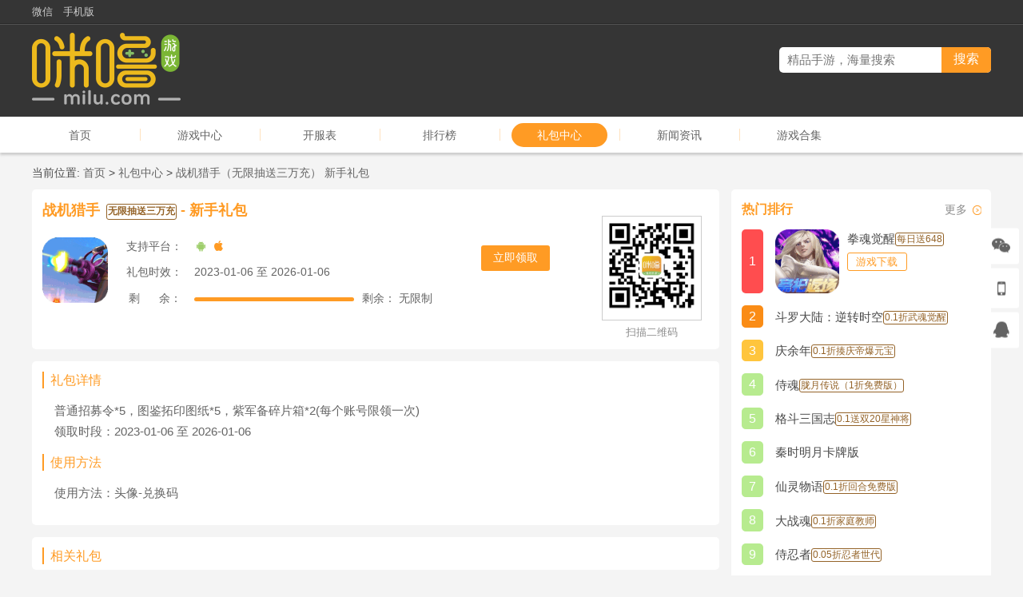

--- FILE ---
content_type: text/html; charset=UTF-8
request_url: https://www.milu.com/gift/59304/
body_size: 9297
content:
<!doctype html>
<html lang="en">
<head>
    <meta charset="UTF-8">
    <meta name="viewport" content="width=device-width, user-scalable=no, initial-scale=1.0, maximum-scale=1.0, minimum-scale=1.0">
    <meta http-equiv="X-UA-Compatible" content="ie=edge">
    <title>战机猎手（无限抽送三万充）_战机猎手（无限抽送三万充）领取_战机猎手（无限抽送三万充）激活码_战机猎手（无限抽送三万充）CDK_咪噜游戏</title>
    <meta name="keywords" content="战机猎手（无限抽送三万充）,战机猎手（无限抽送三万充）最新版,战机猎手（无限抽送三万充）领取,战机猎手（无限抽送三万充）激活码,战机猎手（无限抽送三万充）兑换码,战机猎手（无限抽送三万充）发号内测账号,战机猎手（无限抽送三万充）CDK,咪噜游戏"/>
    <meta name="description" content="咪噜游戏礼包中心为玩家提供战机猎手（无限抽送三万充）、战机猎手（无限抽送三万充）最新版、战机猎手（无限抽送三万充）领取、战机猎手（无限抽送三万充）激活码、战机猎手（无限抽送三万充）兑换码、战机猎手（无限抽送三万充）发号内测账号、战机猎手（无限抽送三万充）CDK等信息，免费战机猎手（无限抽送三万充）等你来领取。"/>
    <meta http-equiv="Cache-Control" content="no-transform"/>
    <meta http-equiv="Cache-Control" content="no-siteapp"/>
    <meta name="applicable-device" content="pc">
    <meta name="mobile-agent" content="format=[wml|xhtml|html5];url=http://m.milu.com/gift/59304/"/>
    <meta name="sogou_site_verification" content="h005gWcVye"/>
    <link rel="alternate" type="application/vnd.wap.xhtml+xml" media="handheld" href="https://m.milu.com/gift/59304/">
    <link rel="alternate" media="only screen and(max-width: 640px)" href="https://m.milu.com/gift/59304/">
    <link rel="icon" href="/favicon.ico?version=20200603" type="image/vnd.microsoft.icon">
    <link rel="canonical" href="https://www.milu.com/gift/59304/">
                <link href="//cdn1.oss.mysybt.com/libs/font-awesome/4.7.0/css/font-awesome.min.css" rel="stylesheet">
        <link rel="stylesheet" href="/assets/default/css/reset.css?version=20200603">
        <link rel="stylesheet" href="/assets/default/css/css.css?version=20200604">
    
    <link rel="stylesheet" href="/assets/default/css/gift.css?version=20200603">
    <script>
        var _hmt = _hmt || [];
        (function() {
            var hm = document.createElement("script");
            hm.src = "https://hm.baidu.com/hm.js?1673ee9b6e7a76e8c118bb3d97718171";
            var s = document.getElementsByTagName("script")[0];
            s.parentNode.insertBefore(hm, s);
        })();
    </script>
    <script src="/assets/default/js/redirect.js"></script>
    <!--[if lt IE 9]>
    <script src="//cdn1.oss.99maiyou.com/libs/html5shiv/r29/html5.min.js"></script>
    <script src="//cdn1.oss.99maiyou.com/libs/respond.js/1.4.2/respond.min.js"></script>
    <![endif]-->
</head>
<body>
<![CDATA[YII-BLOCK-BODY-BEGIN]]>
<header class="globalHeader">
    <div class="headt">
        <div class="globalWidth clearfix">
            <div class="headtl">
                <ul class="clearfix">
                    <li>
                        <a href="" target="_blank" title="微信">微信</a>
                        <img src="/assets/default/img/weixinQRcode1.jpg?version=20210105" alt="微信">
                    </li>
                    <li><a href="https://m.milu.com" target="_blank">手机版</a></li>
                </ul>
            </div>
                                            </div>
    </div>
    <div class="headc">
        <div class="globalWidth clearfix">
            <div class="headcl">
                <a href="/" target="_blank"><img
                            src="/assets/default/img/logo.png?version=20200603"
                            alt="咪噜游戏"></a>
            </div>
            <div class="headcr">
                <div class="clearfix">
                    <div class="headSearch">
                        <form action="/search">
                            <input type="text" name="kw" placeholder="精品手游，海量搜索" value="">
                            <input type="submit" value="搜索">
                        </form>
                    </div>
                </div>
                                                                                                            </div>
        </div>
    </div>
</header>
<nav class="globalNav">
    <div class="globalWidth clearfix">
        <a href="/" class="" >首页</a>
        <span></span>
        <a href="/game/0.1/" class="">游戏中心</a>
        <span></span>
        <a href="/server/0.1/" class="">开服表</a>
        <span></span>
        <a href="/top/0.1/" class="">排行榜</a>
        <span></span>
        <a href="/gift/" class="active">礼包中心</a>
                        <span></span>
        <a href="/news/" class="" >新闻资讯</a>
        <span></span>
        <a href="/topic/" class="" >游戏合集</a>
    </div>
</nav>
<main class="globalMain" id="globalMain">
    <div class="globalWidth">
            <div class="globalLocation">
        当前位置:
        <a href="/" title="首页">首页</a>
                    >
            <a href="/gift/" title="礼包中心">礼包中心</a>
                    >
            <a href="/gift/59304/" title="战机猎手（无限抽送三万充） 新手礼包">战机猎手（无限抽送三万充） 新手礼包</a>
            </div>
    <div class="globalSectionContainer">
            <div class="mainFork clearfix">
        <div class="mainLeft globalSectionContainer">
                        <div class="giftMain">
        <div class="giftDetail">
            <div class="giftDetailTop globalSection clearfix">
                <div class="QRcodeFixed">
                    <div class="QRcode">
                        <span><img src="/assets/default/img/appQRcode.png?version=20200603" alt="扫描二维码"></span>
                        <p>扫描二维码</p>
                    </div>
                </div>
                <div class="name">
                    <div style="float: left;">战机猎手</div>
                                            <div style="    border: 1px solid #946328;
    float: left;
    font-size: 12px;
    margin-top: 5px;
    padding: 1px;
    text-align: center;
    color: #946328;
    border-radius: 3px;
    height: 20px;
    line-height: 15px;
    margin-left: 1%;
    margin-right: 5px;">无限抽送三万充</div>
                                        - 新手礼包</div>
                <div class="clearfix">
                    <div class="img gameImgType gameImgType-1">
                        <a href="/zjlswxcsswc/" target="_blank" title="战机猎手"><img src="https://static.app.985sy.com/attachment/syapp/logo/202301131673603518.jpg" alt="战机猎手"></a>
                        <span class="gameImgTypeDiscount">10折</span>
                    </div>
                    <div class="info">
                        <a href="javascript:void(0);" class="btn btn-receive" title="立即领取">立即领取</a>
                        <div>
                            <dl class="clearfix">
                                <dt>支持平台：</dt>
                                <dd>
                                    <span class="fa fa-android"></span>                                    <span class="fa fa-apple"></span>                                </dd>
                            </dl>
                            <dl class="clearfix">
                                <dt>礼包时效：</dt>
                                <dd>2023-01-06 至 2026-01-06</dd>
                            </dl>
                            <dl class="clearfix">
                                <dt><span>剩 &nbsp&nbsp&nbsp&nbsp 余：</span></dt>
                                <dd>
                                    <div class="amount">
                                        <div class="amountimg"><i style=""></i></div>
                                        <div class="amounttext">
                                            剩余：
                                                                                            无限制
                                                                                    </div>
                                    </div>
                                </dd>
                            </dl>
                        </div>
                    </div>
                </div>
            </div>
            <div class="giftDetailInfo globalSection">
                <div class="giftDetailTitle">礼包详情</div>
                <div class="giftDetailText">
                    普通招募令*5，图鉴拓印图纸*5，紫军备碎片箱*2(每个账号限领一次)
                    <br>
                    领取时段：2023-01-06 至 2026-01-06
                </div>
                <div class="giftDetailTitle">使用方法</div>
                <div class="giftDetailText">
                    使用方法：头像-兑换码
                </div>
            </div>
            <div class="globalSection">
                <div class="giftDetailTitle">相关礼包</div>
                <div class="giftDetailRelated">
                    <ul class="clearfix">
                                            </ul>
                </div>
            </div>
            
<div class="relatedsWidget globalSection">
    <div class="relatedsWidgetNav">
        <ul class="clearfix">
                            <li title="热门攻略">热门攻略</li>
                            <li title="最新公告">最新公告</li>
                    </ul>
    </div>
    <div class="relatedsWidgetContent">
                    <ul class="clearfix">
                                    <li>
                        <span>01-21</span>
                        <a href="/news/225757/" title="《圣光之战》公益服手游新手攻略" target="_blank">《圣光之战》公益服手游新手攻略</a>
                    </li>
                                    <li>
                        <span>01-21</span>
                        <a href="/news/225735/" title="《战火使命》公益服手游攻略2" target="_blank">《战火使命》公益服手游攻略2</a>
                    </li>
                                    <li>
                        <span>01-21</span>
                        <a href="/news/225734/" title="《萌星物语》公益服手游新手攻略" target="_blank">《萌星物语》公益服手游新手攻略</a>
                    </li>
                                    <li>
                        <span>01-20</span>
                        <a href="/news/225716/" title="《一剑江湖》公益服手游游戏攻略" target="_blank">《一剑江湖》公益服手游游戏攻略</a>
                    </li>
                                    <li>
                        <span>01-20</span>
                        <a href="/news/225709/" title="《异能都市》绿色公益服手游新手攻略" target="_blank">《异能都市》绿色公益服手游新手攻略</a>
                    </li>
                                    <li>
                        <span>01-20</span>
                        <a href="/news/225687/" title="《勇者乱斗》公益服手游游戏攻略" target="_blank">《勇者乱斗》公益服手游游戏攻略</a>
                    </li>
                                    <li>
                        <span>01-20</span>
                        <a href="/news/225672/" title="《我的御剑日记》bt手游游戏攻略	" target="_blank">《我的御剑日记》bt手游游戏攻略	</a>
                    </li>
                                    <li>
                        <span>01-19</span>
                        <a href="/news/225651/" title="《超次元大冒险》手游公益服新人攻略" target="_blank">《超次元大冒险》手游公益服新人攻略</a>
                    </li>
                                    <li>
                        <span>01-19</span>
                        <a href="/news/225642/" title="《魔龙契约》公益服手游玩法攻略" target="_blank">《魔龙契约》公益服手游玩法攻略</a>
                    </li>
                                    <li>
                        <span>01-19</span>
                        <a href="/news/225609/" title="《塔防召唤师》公益服手游新手实用攻略" target="_blank">《塔防召唤师》公益服手游新手实用攻略</a>
                    </li>
                            </ul>
                    <ul class="clearfix">
                                    <li>
                        <span>01-21</span>
                        <a href="/news/225719/" title="《萌星物语》0.1折手游英雄组合、策略搭配由你操控！" target="_blank">《萌星物语》0.1折手游英雄组合、策略搭配由你操控！</a>
                    </li>
                                    <li>
                        <span>01-21</span>
                        <a href="/news/225718/" title="《战火使命》融合多种创新玩法，来公益服手游重构末世剧情！" target="_blank">《战火使命》融合多种创新玩法，来公益服手游重构末世剧情！</a>
                    </li>
                                    <li>
                        <span>01-20</span>
                        <a href="/news/225654/" title="《古剑奇闻录》上线即享封神快感，0.1折手游修仙之路从此一路坦途！" target="_blank">《古剑奇闻录》上线即享封神快感，0.1折手游修仙之路从此一路坦途！</a>
                    </li>
                                    <li>
                        <span>01-20</span>
                        <a href="/news/225653/" title="《开天霸兵》公益服手游一看便知，时间有限，兄弟们开干!" target="_blank">《开天霸兵》公益服手游一看便知，时间有限，兄弟们开干!</a>
                    </li>
                                    <li>
                        <span>01-20</span>
                        <a href="/news/225652/" title="《生死行动》一款面向军事迷的双核战争策略公益服手游！" target="_blank">《生死行动》一款面向军事迷的双核战争策略公益服手游！</a>
                    </li>
                                    <li>
                        <span>01-19</span>
                        <a href="/news/225606/" title="《塔防召唤师》即刻集结，号令群雄，来公益服手游称霸三国战场！    " target="_blank">《塔防召唤师》即刻集结，号令群雄，来公益服手游称霸三国战场！    </a>
                    </li>
                                    <li>
                        <span>01-19</span>
                        <a href="/news/225605/" title="《超次元大冒险》来0.05折手游一起感受龙珠战士现实对战的全新体验！" target="_blank">《超次元大冒险》来0.05折手游一起感受龙珠战士现实对战的全新体验！</a>
                    </li>
                                    <li>
                        <span>01-17</span>
                        <a href="/news/225600/" title="《最后的勇者》全新版本火爆来袭，超爽体验0.1折手游新古代战争！" target="_blank">《最后的勇者》全新版本火爆来袭，超爽体验0.1折手游新古代战争！</a>
                    </li>
                                    <li>
                        <span>01-17</span>
                        <a href="/news/225599/" title="《梦仙灵》国风仙侠挂机公益服手游重磅来袭！" target="_blank">《梦仙灵》国风仙侠挂机公益服手游重磅来袭！</a>
                    </li>
                                    <li>
                        <span>01-17</span>
                        <a href="/news/225598/" title="《无畏之刃》公益服手游让你尽情体验不一样的传奇玩法！" target="_blank">《无畏之刃》公益服手游让你尽情体验不一样的传奇玩法！</a>
                    </li>
                            </ul>
            </div>
</div>
        </div>
    </div>
        </div>
        <div class="mainRight globalSectionContainer">
                <div class="globalSection">
        <div class="globalTitle ">
        <div class="globalTitleContainer clearfix">
            <div class="text">热门排行</div>
                            <div class="more"><a href="/top/" target="_blank">更多</a></div>
                                </div>
    </div>

    <div class="topWidget">
        <ul>
                            <li class="clearfix active" style="
 display: flex;
 align-items: center;">
                    <div class="id">1</div>
                    <div class="info" style="
 display: flex;
 align-items: center;">
                        <div class="img gameImgType gameImgType-5">
                            <a href="https://www.milu.com/qhjx1zqhzbsq1/" target="_blank" title="拳魂觉醒（每日送648）"><img src="https://static.app.985sy.com/admin-fast-system/gamedata/20260113/gameicon/iconb0f1a667253710f3c1de8d7474d766841768296839.gif" alt="拳魂觉醒（每日送648）"></a>
                            <span class="gameImgTypeDiscount">0.1折</span>
                        </div>
                        <div class="infos" style="overflow: hidden">
                            <a href="https://www.milu.com/qhjx1zqhzbsq1/" style="line-height: 16px;" target="_blank" title="拳魂觉醒（每日送648）"
                               class="name">
                                <div style="float: left;">拳魂觉醒</div>
                                                                    <div style="    border: 1px solid #946328;
    /*float: left;*/
    font-size: 12px;
    margin-top: 3px;
    padding: 1px;
    text-align: center;
    color: #946328;
    border-radius: 3px;
    height: 17px;
    line-height: 13px;
    margin-left: 3px;
    margin-right: 15px;
    /*width: 40px;*/
    overflow: hidden;
">每日送648</div>
                                

                            </a>
                            <div class="tags">
                                                            </div>
                            <a href="https://www.milu.com/qhjx1zqhzbsq1/" target="_blank" title="游戏下载" class="btn"
                               style="margin-top: 8px;margin-bottom: 27px;">游戏下载</a>
                        </div>
                    </div>
                    <div class="tags2">
                                            </div>
                </li>
                            <li class="clearfix " style="
 display: flex;
 align-items: center;">
                    <div class="id">2</div>
                    <div class="info" style="
 display: flex;
 align-items: center;">
                        <div class="img gameImgType gameImgType-5">
                            <a href="https://www.milu.com/dldlnzsk1zwhjx/" target="_blank" title="斗罗大陆：逆转时空（0.1折武魂觉醒）"><img src="https://static.app.985sy.com/admin-fast-system/gamedata/20260113/gameicon/iconb61614ec7e838000e112556ec545ea661768298988.gif" alt="斗罗大陆：逆转时空（0.1折武魂觉醒）"></a>
                            <span class="gameImgTypeDiscount">0.1折</span>
                        </div>
                        <div class="infos" style="overflow: hidden">
                            <a href="https://www.milu.com/dldlnzsk1zwhjx/" style="line-height: 16px;" target="_blank" title="斗罗大陆：逆转时空（0.1折武魂觉醒）"
                               class="name">
                                <div style="float: left;">斗罗大陆：逆转时空</div>
                                                                    <div style="    border: 1px solid #946328;
    /*float: left;*/
    font-size: 12px;
    margin-top: 3px;
    padding: 1px;
    text-align: center;
    color: #946328;
    border-radius: 3px;
    height: 17px;
    line-height: 13px;
    margin-left: 3px;
    margin-right: 15px;
    /*width: 40px;*/
    overflow: hidden;
">0.1折武魂觉醒</div>
                                

                            </a>
                            <div class="tags">
                                                            </div>
                            <a href="https://www.milu.com/dldlnzsk1zwhjx/" target="_blank" title="游戏下载" class="btn"
                               style="margin-top: 8px;margin-bottom: 27px;">游戏下载</a>
                        </div>
                    </div>
                    <div class="tags2">
                                            </div>
                </li>
                            <li class="clearfix " style="
 display: flex;
 align-items: center;">
                    <div class="id">3</div>
                    <div class="info" style="
 display: flex;
 align-items: center;">
                        <div class="img gameImgType gameImgType-5">
                            <a href="https://www.milu.com/qyn1zzqdbyb/" target="_blank" title="庆余年（0.1折揍庆帝爆元宝）"><img src="https://static.app.985sy.com/admin-fast-system/gamedata/20251128/gameicon/icon6d703ea77fd3f5fcc4101191583a1d871764321568.gif" alt="庆余年（0.1折揍庆帝爆元宝）"></a>
                            <span class="gameImgTypeDiscount">0.1折</span>
                        </div>
                        <div class="infos" style="overflow: hidden">
                            <a href="https://www.milu.com/qyn1zzqdbyb/" style="line-height: 16px;" target="_blank" title="庆余年（0.1折揍庆帝爆元宝）"
                               class="name">
                                <div style="float: left;">庆余年</div>
                                                                    <div style="    border: 1px solid #946328;
    /*float: left;*/
    font-size: 12px;
    margin-top: 3px;
    padding: 1px;
    text-align: center;
    color: #946328;
    border-radius: 3px;
    height: 17px;
    line-height: 13px;
    margin-left: 3px;
    margin-right: 15px;
    /*width: 40px;*/
    overflow: hidden;
">0.1折揍庆帝爆元宝</div>
                                

                            </a>
                            <div class="tags">
                                                            </div>
                            <a href="https://www.milu.com/qyn1zzqdbyb/" target="_blank" title="游戏下载" class="btn"
                               style="margin-top: 8px;margin-bottom: 27px;">游戏下载</a>
                        </div>
                    </div>
                    <div class="tags2">
                                            </div>
                </li>
                            <li class="clearfix " style="
 display: flex;
 align-items: center;">
                    <div class="id">4</div>
                    <div class="info" style="
 display: flex;
 align-items: center;">
                        <div class="img gameImgType gameImgType-8">
                            <a href="https://www.milu.com/shlycs1zmfb/" target="_blank" title="侍魂-胧月传说（1折免费版）"><img src="https://static.app.985sy.com/admin-fast-system/gamedata/20260105/gameicon/icon421b889aa79a65305c25c9032e00f43a1767595114.gif" alt="侍魂-胧月传说（1折免费版）"></a>
                            <span class="gameImgTypeDiscount">1折</span>
                        </div>
                        <div class="infos" style="overflow: hidden">
                            <a href="https://www.milu.com/shlycs1zmfb/" style="line-height: 16px;" target="_blank" title="侍魂-胧月传说（1折免费版）"
                               class="name">
                                <div style="float: left;">侍魂</div>
                                                                    <div style="    border: 1px solid #946328;
    /*float: left;*/
    font-size: 12px;
    margin-top: 3px;
    padding: 1px;
    text-align: center;
    color: #946328;
    border-radius: 3px;
    height: 17px;
    line-height: 13px;
    margin-left: 3px;
    margin-right: 15px;
    /*width: 40px;*/
    overflow: hidden;
">胧月传说（1折免费版）</div>
                                

                            </a>
                            <div class="tags">
                                                            </div>
                            <a href="https://www.milu.com/shlycs1zmfb/" target="_blank" title="游戏下载" class="btn"
                               style="margin-top: 8px;margin-bottom: 27px;">游戏下载</a>
                        </div>
                    </div>
                    <div class="tags2">
                                            </div>
                </li>
                            <li class="clearfix " style="
 display: flex;
 align-items: center;">
                    <div class="id">5</div>
                    <div class="info" style="
 display: flex;
 align-items: center;">
                        <div class="img gameImgType gameImgType-5">
                            <a href="https://www.milu.com/gdsgz1ss2xsj/" target="_blank" title="格斗三国志（0.1送双20星神将）"><img src="https://static.app.985sy.com/admin-fast-system/gamedata/20260107/gameicon/iconb0f1a667253710f3c1de8d7474d766841767768874.gif" alt="格斗三国志（0.1送双20星神将）"></a>
                            <span class="gameImgTypeDiscount">0.1折</span>
                        </div>
                        <div class="infos" style="overflow: hidden">
                            <a href="https://www.milu.com/gdsgz1ss2xsj/" style="line-height: 16px;" target="_blank" title="格斗三国志（0.1送双20星神将）"
                               class="name">
                                <div style="float: left;">格斗三国志</div>
                                                                    <div style="    border: 1px solid #946328;
    /*float: left;*/
    font-size: 12px;
    margin-top: 3px;
    padding: 1px;
    text-align: center;
    color: #946328;
    border-radius: 3px;
    height: 17px;
    line-height: 13px;
    margin-left: 3px;
    margin-right: 15px;
    /*width: 40px;*/
    overflow: hidden;
">0.1送双20星神将</div>
                                

                            </a>
                            <div class="tags">
                                                            </div>
                            <a href="https://www.milu.com/gdsgz1ss2xsj/" target="_blank" title="游戏下载" class="btn"
                               style="margin-top: 8px;margin-bottom: 27px;">游戏下载</a>
                        </div>
                    </div>
                    <div class="tags2">
                                            </div>
                </li>
                            <li class="clearfix " style="
 display: flex;
 align-items: center;">
                    <div class="id">6</div>
                    <div class="info" style="
 display: flex;
 align-items: center;">
                        <div class="img gameImgType gameImgType-2">
                            <a href="https://www.milu.com/qsmykpb/" target="_blank" title="秦时明月卡牌版"><img src="https://static.app.985sy.com/admin-fast-system/gamedata/20260113/gameicon/iconf1b4318c8be1fcc18da3b837e1851fe21768299822.png" alt="秦时明月卡牌版"></a>
                            <span class="gameImgTypeDiscount">4折</span>
                        </div>
                        <div class="infos" style="overflow: hidden">
                            <a href="https://www.milu.com/qsmykpb/" style="line-height: 16px;" target="_blank" title="秦时明月卡牌版"
                               class="name">
                                <div style="float: left;">秦时明月卡牌版</div>
                                

                            </a>
                            <div class="tags">
                                                            </div>
                            <a href="https://www.milu.com/qsmykpb/" target="_blank" title="游戏下载" class="btn"
                               style="margin-top: 8px;margin-bottom: 27px;">游戏下载</a>
                        </div>
                    </div>
                    <div class="tags2">
                                            </div>
                </li>
                            <li class="clearfix " style="
 display: flex;
 align-items: center;">
                    <div class="id">7</div>
                    <div class="info" style="
 display: flex;
 align-items: center;">
                        <div class="img gameImgType gameImgType-5">
                            <a href="https://www.milu.com/xlwy1zmr6/" target="_blank" title="仙灵物语（0.1折回合免费版）"><img src="https://static.app.985sy.com/admin-fast-system/gamedata/20251107/gameicon/icon48e8085f60facb576c859e04e43ede181762491342.gif" alt="仙灵物语（0.1折回合免费版）"></a>
                            <span class="gameImgTypeDiscount">0.1折</span>
                        </div>
                        <div class="infos" style="overflow: hidden">
                            <a href="https://www.milu.com/xlwy1zmr6/" style="line-height: 16px;" target="_blank" title="仙灵物语（0.1折回合免费版）"
                               class="name">
                                <div style="float: left;">仙灵物语</div>
                                                                    <div style="    border: 1px solid #946328;
    /*float: left;*/
    font-size: 12px;
    margin-top: 3px;
    padding: 1px;
    text-align: center;
    color: #946328;
    border-radius: 3px;
    height: 17px;
    line-height: 13px;
    margin-left: 3px;
    margin-right: 15px;
    /*width: 40px;*/
    overflow: hidden;
">0.1折回合免费版</div>
                                

                            </a>
                            <div class="tags">
                                                            </div>
                            <a href="https://www.milu.com/xlwy1zmr6/" target="_blank" title="游戏下载" class="btn"
                               style="margin-top: 8px;margin-bottom: 27px;">游戏下载</a>
                        </div>
                    </div>
                    <div class="tags2">
                                            </div>
                </li>
                            <li class="clearfix " style="
 display: flex;
 align-items: center;">
                    <div class="id">8</div>
                    <div class="info" style="
 display: flex;
 align-items: center;">
                        <div class="img gameImgType gameImgType-5">
                            <a href="https://www.milu.com/dzh1zjtjs/" target="_blank" title="大战魂（0.1折家庭教师）"><img src="https://static.app.985sy.com/admin-fast-system/gamedata/20251204/gameicon/iconb61614ec7e838000e112556ec545ea661764839392.gif" alt="大战魂（0.1折家庭教师）"></a>
                            <span class="gameImgTypeDiscount">0.1折</span>
                        </div>
                        <div class="infos" style="overflow: hidden">
                            <a href="https://www.milu.com/dzh1zjtjs/" style="line-height: 16px;" target="_blank" title="大战魂（0.1折家庭教师）"
                               class="name">
                                <div style="float: left;">大战魂</div>
                                                                    <div style="    border: 1px solid #946328;
    /*float: left;*/
    font-size: 12px;
    margin-top: 3px;
    padding: 1px;
    text-align: center;
    color: #946328;
    border-radius: 3px;
    height: 17px;
    line-height: 13px;
    margin-left: 3px;
    margin-right: 15px;
    /*width: 40px;*/
    overflow: hidden;
">0.1折家庭教师</div>
                                

                            </a>
                            <div class="tags">
                                                            </div>
                            <a href="https://www.milu.com/dzh1zjtjs/" target="_blank" title="游戏下载" class="btn"
                               style="margin-top: 8px;margin-bottom: 27px;">游戏下载</a>
                        </div>
                    </div>
                    <div class="tags2">
                                            </div>
                </li>
                            <li class="clearfix " style="
 display: flex;
 align-items: center;">
                    <div class="id">9</div>
                    <div class="info" style="
 display: flex;
 align-items: center;">
                        <div class="img gameImgType gameImgType-7">
                            <a href="https://www.milu.com/srz0zrzsd/" target="_blank" title="侍忍者（0.05折忍者世代）"><img src="https://static.app.985sy.com/admin-fast-system/gamedata/20241223/gameicon/icona8f909223c559ab8ae3fa928d1ee41201734948761.gif" alt="侍忍者（0.05折忍者世代）"></a>
                            <span class="gameImgTypeDiscount">0.05折</span>
                        </div>
                        <div class="infos" style="overflow: hidden">
                            <a href="https://www.milu.com/srz0zrzsd/" style="line-height: 16px;" target="_blank" title="侍忍者（0.05折忍者世代）"
                               class="name">
                                <div style="float: left;">侍忍者</div>
                                                                    <div style="    border: 1px solid #946328;
    /*float: left;*/
    font-size: 12px;
    margin-top: 3px;
    padding: 1px;
    text-align: center;
    color: #946328;
    border-radius: 3px;
    height: 17px;
    line-height: 13px;
    margin-left: 3px;
    margin-right: 15px;
    /*width: 40px;*/
    overflow: hidden;
">0.05折忍者世代</div>
                                

                            </a>
                            <div class="tags">
                                                            </div>
                            <a href="https://www.milu.com/srz0zrzsd/" target="_blank" title="游戏下载" class="btn"
                               style="margin-top: 8px;margin-bottom: 27px;">游戏下载</a>
                        </div>
                    </div>
                    <div class="tags2">
                                            </div>
                </li>
                            <li class="clearfix " style="
 display: flex;
 align-items: center;">
                    <div class="id">10</div>
                    <div class="info" style="
 display: flex;
 align-items: center;">
                        <div class="img gameImgType gameImgType-7">
                            <a href="https://www.milu.com/ccydmx0zsbcj/" target="_blank" title="超次元大冒险（0.05折双倍超金）"><img src="https://static.app.985sy.com/admin-fast-system/gamedata/20260108/gameicon/icon421b889aa79a65305c25c9032e00f43a1767861845.gif" alt="超次元大冒险（0.05折双倍超金）"></a>
                            <span class="gameImgTypeDiscount">0.05折</span>
                        </div>
                        <div class="infos" style="overflow: hidden">
                            <a href="https://www.milu.com/ccydmx0zsbcj/" style="line-height: 16px;" target="_blank" title="超次元大冒险（0.05折双倍超金）"
                               class="name">
                                <div style="float: left;">超次元大冒险</div>
                                                                    <div style="    border: 1px solid #946328;
    /*float: left;*/
    font-size: 12px;
    margin-top: 3px;
    padding: 1px;
    text-align: center;
    color: #946328;
    border-radius: 3px;
    height: 17px;
    line-height: 13px;
    margin-left: 3px;
    margin-right: 15px;
    /*width: 40px;*/
    overflow: hidden;
">0.05折双倍超金</div>
                                

                            </a>
                            <div class="tags">
                                                            </div>
                            <a href="https://www.milu.com/ccydmx0zsbcj/" target="_blank" title="游戏下载" class="btn"
                               style="margin-top: 8px;margin-bottom: 27px;">游戏下载</a>
                        </div>
                    </div>
                    <div class="tags2">
                                            </div>
                </li>
                    </ul>
    </div>
</div>
        
<div class="globalSection">
        <div class="globalTitle ">
        <div class="globalTitleContainer clearfix">
            <div class="text">相关专题</div>
                            <div class="more"><a href="/topic/" target="_blank">更多</a></div>
                                </div>
    </div>

    <div class="yTopicWidget">
        <ul class="clearfix">
                            <li>
                    <a href="https://www.milu.com/topic/1060/" target="_blank" title="2026年什么仙侠手游好玩" class="img"><img src="https://static.app.985sy.com/home_index_menu/985sy/big_2026012016555618.jpg" alt="2026年什么仙侠手游好玩"></a>
                    <a href="https://www.milu.com/topic/1060/" target="_blank" title="2026年什么仙侠手游好玩" class="title">2026年什么仙侠手游好玩</a>
                </li>
                            <li>
                    <a href="https://www.milu.com/topic/1059/" target="_blank" title="2026年最好玩的手游排行榜" class="img"><img src="https://static.app.985sy.com/home_index_menu/985sy/big_2026010917181757.jpg" alt="2026年最好玩的手游排行榜"></a>
                    <a href="https://www.milu.com/topic/1059/" target="_blank" title="2026年最好玩的手游排行榜" class="title">2026年最好玩的手游排行榜</a>
                </li>
                            <li>
                    <a href="https://www.milu.com/topic/1058/" target="_blank" title="2025手游回合制游戏排行榜" class="img"><img src="https://static.app.985sy.com/home_index_menu/985sy/big_2025120617362660.jpg" alt="2025手游回合制游戏排行榜"></a>
                    <a href="https://www.milu.com/topic/1058/" target="_blank" title="2025手游回合制游戏排行榜" class="title">2025手游回合制游戏排行榜</a>
                </li>
                            <li>
                    <a href="https://www.milu.com/topic/1057/" target="_blank" title="2025好玩的仙侠手游推荐" class="img"><img src="https://static.app.985sy.com/home_index_menu/985sy/big_2025112515301550.jpg" alt="2025好玩的仙侠手游推荐"></a>
                    <a href="https://www.milu.com/topic/1057/" target="_blank" title="2025好玩的仙侠手游推荐" class="title">2025好玩的仙侠手游推荐</a>
                </li>
                            <li>
                    <a href="https://www.milu.com/topic/1056/" target="_blank" title="十大破解版游戏盒子app手游推荐" class="img"><img src="https://static.app.985sy.com/home_index_menu/985sy/big_2025112018042855.jpg" alt="十大破解版游戏盒子app手游推荐"></a>
                    <a href="https://www.milu.com/topic/1056/" target="_blank" title="十大破解版游戏盒子app手游推荐" class="title">十大破解版游戏盒子app手游推荐</a>
                </li>
                            <li>
                    <a href="https://www.milu.com/topic/1055/" target="_blank" title="2025年最火的回合制游戏" class="img"><img src="https://static.app.985sy.com/home_index_menu/985sy/big_2025111317334256.jpg" alt="2025年最火的回合制游戏"></a>
                    <a href="https://www.milu.com/topic/1055/" target="_blank" title="2025年最火的回合制游戏" class="title">2025年最火的回合制游戏</a>
                </li>
                            <li>
                    <a href="https://www.milu.com/topic/1054/" target="_blank" title="0.1折扣手游平台游戏排行榜" class="img"><img src="https://static.app.985sy.com/home_index_menu/985sy/big_2025110617462525.jpg" alt="0.1折扣手游平台游戏排行榜"></a>
                    <a href="https://www.milu.com/topic/1054/" target="_blank" title="0.1折扣手游平台游戏排行榜" class="title">0.1折扣手游平台游戏排行榜</a>
                </li>
                            <li>
                    <a href="https://www.milu.com/topic/1053/" target="_blank" title="2025日系二次元卡牌手游破解版" class="img"><img src="https://static.app.985sy.com/home_index_menu/985sy/big_2025102216021427.jpg" alt="2025日系二次元卡牌手游破解版"></a>
                    <a href="https://www.milu.com/topic/1053/" target="_blank" title="2025日系二次元卡牌手游破解版" class="title">2025日系二次元卡牌手游破解版</a>
                </li>
                    </ul>
    </div>
</div>
    
<div class="globalSection">
        <div class="globalTitle ">
        <div class="globalTitleContainer clearfix">
            <div class="text">热门礼包</div>
                            <div class="more"><a href="/gift/" target="_blank">更多</a></div>
                                </div>
    </div>

    <div class="giftWidget">
        <ul>
                                            <li class="clearfix">
                    <div class="img gameImgType gameImgType-sm gameImgType-5">
                        <a href="https://www.milu.com/qhjx1zqhzbsq1/" target="_blank" title="拳魂觉醒（每日送648）"><img src="https://static.app.985sy.com/admin-fast-system/gamedata/20260113/gameicon/iconb0f1a667253710f3c1de8d7474d766841768296839.gif" alt="拳魂觉醒（每日送648）"></a>
                        <span class="gameImgTypeDiscount">0.1折</span>
                    </div>
                    <a href="https://www.milu.com/gift/115094/" target="_blank" title="新人礼包"
                       class="btn fa fa-gift"></a>
                    <div class="info">
                        <a href="https://www.milu.com/qhjx1zqhzbsq1/" target="_blank" title="新人礼包" class="name">新人礼包</a>
                        <a href="https://www.milu.com/qhjx1zqhzbsq1/" target="_blank" title="强化药剂*200、钻石招募币*20、金币*50W(每个账号限领一次)" class="desc">强化药剂*200、钻石招募币*20、金币*50W(每个账号限领一次)</a>
                    </div>
                </li>
                                            <li class="clearfix">
                    <div class="img gameImgType gameImgType-sm gameImgType-5">
                        <a href="https://www.milu.com/dldlnzsk1zwhjx/" target="_blank" title="斗罗大陆：逆转时空（0.1折武魂觉醒）"><img src="https://static.app.985sy.com/admin-fast-system/gamedata/20260113/gameicon/iconb61614ec7e838000e112556ec545ea661768298988.gif" alt="斗罗大陆：逆转时空（0.1折武魂觉醒）"></a>
                        <span class="gameImgTypeDiscount">0.1折</span>
                    </div>
                    <a href="https://www.milu.com/gift/116784/" target="_blank" title="预约礼包"
                       class="btn fa fa-gift"></a>
                    <div class="info">
                        <a href="https://www.milu.com/dldlnzsk1zwhjx/" target="_blank" title="预约礼包" class="name">预约礼包</a>
                        <a href="https://www.milu.com/dldlnzsk1zwhjx/" target="_blank" title="魂晶*888，魂师召唤券*10，武魂水晶*5(每个账号限领一次)" class="desc">魂晶*888，魂师召唤券*10，武魂水晶*5(每个账号限领一次)</a>
                    </div>
                </li>
                                            <li class="clearfix">
                    <div class="img gameImgType gameImgType-sm gameImgType-5">
                        <a href="https://www.milu.com/qyn1zzqdbyb/" target="_blank" title="庆余年（0.1折揍庆帝爆元宝）"><img src="https://static.app.985sy.com/admin-fast-system/gamedata/20251128/gameicon/icon6d703ea77fd3f5fcc4101191583a1d871764321568.gif" alt="庆余年（0.1折揍庆帝爆元宝）"></a>
                        <span class="gameImgTypeDiscount">0.1折</span>
                    </div>
                    <a href="https://www.milu.com/gift/121832/" target="_blank" title="预约礼包"
                       class="btn fa fa-gift"></a>
                    <div class="info">
                        <a href="https://www.milu.com/qyn1zzqdbyb/" target="_blank" title="预约礼包" class="name">预约礼包</a>
                        <a href="https://www.milu.com/qyn1zzqdbyb/" target="_blank" title="灵犀之钥*30、砂铁*100、神石*20(每个账号限领一次)" class="desc">灵犀之钥*30、砂铁*100、神石*20(每个账号限领一次)</a>
                    </div>
                </li>
                                            <li class="clearfix">
                    <div class="img gameImgType gameImgType-sm gameImgType-8">
                        <a href="https://www.milu.com/shlycs1zmfb/" target="_blank" title="侍魂-胧月传说（1折免费版）"><img src="https://static.app.985sy.com/admin-fast-system/gamedata/20260105/gameicon/icon421b889aa79a65305c25c9032e00f43a1767595114.gif" alt="侍魂-胧月传说（1折免费版）"></a>
                        <span class="gameImgTypeDiscount">1折</span>
                    </div>
                    <a href="https://www.milu.com/gift/121493/" target="_blank" title="福利礼包1"
                       class="btn fa fa-gift"></a>
                    <div class="info">
                        <a href="https://www.milu.com/shlycs1zmfb/" target="_blank" title="福利礼包1" class="name">福利礼包1</a>
                        <a href="https://www.milu.com/shlycs1zmfb/" target="_blank" title="武者招募卡*5(每个账号限领一次)" class="desc">武者招募卡*5(每个账号限领一次)</a>
                    </div>
                </li>
                                            <li class="clearfix">
                    <div class="img gameImgType gameImgType-sm gameImgType-5">
                        <a href="https://www.milu.com/gdsgz1ss2xsj/" target="_blank" title="格斗三国志（0.1送双20星神将）"><img src="https://static.app.985sy.com/admin-fast-system/gamedata/20260107/gameicon/iconb0f1a667253710f3c1de8d7474d766841767768874.gif" alt="格斗三国志（0.1送双20星神将）"></a>
                        <span class="gameImgTypeDiscount">0.1折</span>
                    </div>
                    <a href="https://www.milu.com/gift/118054/" target="_blank" title="实名货币礼包"
                       class="btn fa fa-gift"></a>
                    <div class="info">
                        <a href="https://www.milu.com/gdsgz1ss2xsj/" target="_blank" title="实名货币礼包" class="name">实名货币礼包</a>
                        <a href="https://www.milu.com/gdsgz1ss2xsj/" target="_blank" title="元宝*6480(每个账号限领一次)" class="desc">元宝*6480(每个账号限领一次)</a>
                    </div>
                </li>
                    </ul>
    </div>
</div>
            </div>
    </div>
    </div>
    </div>
</main>
<footer class="globalFooter">
    <div class="globalWidth clearfix">
        <div class="footImg" style="position: absolute;margin-top: 50px;">
                        <a target="cyxyv" href="https://v.yunaq.com/certificate?domain=www.milu.com&from=label&code=90030" rel="nofollow" > <img src="https://aqyzmedia.yunaq.com/labels/label_sm_90030.png" alt="行业认证"></a>
        </div>
        <div class="footInfo" style="width: 900px;margin: auto">
            <div class="footNav">
                <a href="/about/" rel="nofollow" target="_blank" >关于我们</a>
                <span>&nbsp|&nbsp</span>
                <a href="/contact/" rel="nofollow" target="_blank" >联系我们</a>
                <span>&nbsp|&nbsp</span>
                <a href="/copyright/" rel="nofollow" target="_blank" >版权声明</a>
                <span>&nbsp|&nbsp</span>
                <a href="/parentalSupervision/" rel="nofollow" target="_blank" >家长监护</a>
                <span>&nbsp|&nbsp</span>
                <a href="/privacyPolicy/" rel="nofollow" target="_blank" >隐私政策</a>
                <span>&nbsp|&nbsp</span>
                <a href="/sitemap.html" target="_blank" title="网站地图">网站地图</a>
            </div>
            <div class="footBq">
                健康游戏忠告： 抵制不良游戏 拒绝盗版游戏 注意自我保护 谨防上当受骗 适度游戏益脑 沉迷游戏伤身 合理安排时间 享受健康生活 <br>
                <div style="display: flex;width: 400px;margin-left: 250px;">
                    <img src="https://cdn-topic.milubtzhe.cn/ba.png" alt="" style="margin-right: 3px;">
                    <a href="https://beian.mps.gov.cn/#/query/webSearch?code=61019002003099" target="_blank"
                       style="color: #999;">陕公网安备61019002003099号</a><span>&nbsp|&nbsp</span>
                    <a href="https://beian.miit.gov.cn" rel="nofollow" target="_blank"
                       style="color: #999;">陕ICP备20006121号-41</a>
                </div>
                Copyright © 2019 西安麦游网络科技有限公司 www.milu.com <a href="https://www.milu.com"
                                                                                        target="_blank">咪噜游戏</a> All
                rights reserved. <br>
                作品版权归作者所有，如果侵犯了您的版权，请联系我们，本站将在3个工作日内删除。 <br>
                <script>
                    (function(){
                        var bp = document.createElement('script');
                        var curProtocol = window.location.protocol.split(':')[0];
                        if (curProtocol === 'https') {
                            bp.src = 'https://zz.bdstatic.com/linksubmit/push.js';
                        }
                        else {
                            bp.src = 'http://push.zhanzhang.baidu.com/push.js';
                        }
                        var s = document.getElementsByTagName("script")[0];
                        s.parentNode.insertBefore(bp, s);
                    })();
                </script>
            </div>
        </div>
    </div>
</footer>
<div class="fixedSwt">
    <ul>
        <li class="weixinQRcode">
            <div class="container clearfix">
                <div class="noumenon">
                    <i class="fa fa-weixin"></i>
                    <p>微信公众号</p>
                </div>
                <div class="expand"><img src="/assets/default/img/weixinQRcode1.jpg?version=20210105" alt="微信公众号"></div>
            </div>
        </li>
        <li class="appQRcode">
            <div class="container clearfix">
                <a href="https://app.milu.com?a=51su" target="_blank">
                    <div class="noumenon">
                        <i class="fa fa-mobile"></i>
                        <p>手机APP</p>
                    </div>
                    <div class="expand"><img src="/assets/default/img/appQRcode1.png?version=20200603" alt="手机APP">
                    </div>
                </a>
            </div>
        </li>
        <li class="qq">
            <div class="container clearfix">
                <div class="noumenon">
                    <i class="fa fa-qq"></i>
                    <p>客服QQ</p>
                </div>
                <div class="expand">
                    <ul>
                        <li>
                            <span class="fa fa-qq"></span>
                            <a target="_blank"
                               href="http://wpa.qq.com/msgrd?v=3&amp;uin=800035994&amp;site=qq&amp;menu=yes"
                               rel="nofollow">返利咨询</a>
                        </li>
                        <li>
                            <span class="fa fa-qq"></span>
                            <a target="_blank"
                               href="http://wpa.qq.com/msgrd?v=3&amp;uin=800035994&amp;site=qq&amp;menu=yes"
                               rel="nofollow">礼包咨询</a>
                        </li>
                        <li>
                            <span class="fa fa-qq"></span>
                            <a target="_blank"
                               href="http://wpa.qq.com/msgrd?v=3&amp;uin=800035994&amp;site=qq&amp;menu=yes"
                               rel="nofollow">开服咨询</a>
                        </li>
                                                                                                                                                                                                                                                                                                                    </ul>
                </div>
            </div>
        </li>
    </ul>
</div>
<script src="//cdn1.oss.mysybt.com/libs/jquery/2.2.4/jquery.min.js"></script>
<script>
    var app = {};
    app.params = {
        imgPlaceholder: '[data-uri]'
    };
</script>        
    <script>
        $('.topWidget li').mouseenter(function () {
            $(this).siblings().removeClass('active');
            $(this).addClass('active');
        });
    </script>

    <script src="//cdn1.oss.mysybt.com/libs/Swiper/4.5.0/js/swiper.min.js"></script>
    <script>
        $(function () {
            $('.relatedsWidgetNav li').mouseenter(function () {
                $(this).siblings().removeClass('active');
                $(this).addClass('active');
                $('.relatedsWidgetContent ul').removeClass('active');
                $('.relatedsWidgetContent ul').eq($(this).index()).addClass('active');
            });
            $('.relatedsWidgetNav li').first().trigger('mouseenter');

            $('.giftDetail .receive').click(function (event) {
                event.preventDefault();
                $('.QRcodeFixed').addClass('active');
            });

            $('.QRcodeFixed').click(function () {
                $('.QRcodeFixed').removeClass('active');
            });

            $('.QRcodeFixed .QRcode').click(function () {
                event.stopPropagation();
            });

            $('.btn-receive').click(function () {
                if (confirm('需要下载手机APP才能领取该礼包，是否跳转下载界面？')) {
                    location.href = 'https://app.milu.com?a=51su';
                }
            });
        });
    </script>
<![CDATA[YII-BLOCK-BODY-END]]>
<script>
    (function(){
        var bp = document.createElement('script');
        var curProtocol = window.location.protocol.split(':')[0];
        if (curProtocol === 'https') {
            bp.src = 'https://zz.bdstatic.com/linksubmit/push.js';
        }
        else {
            bp.src = 'http://push.zhanzhang.baidu.com/push.js';
        }
        var s = document.getElementsByTagName("script")[0];
        s.parentNode.insertBefore(bp, s);
    })();
</script>
<script>
    (function(){
        var src = "https://jspassport.ssl.qhimg.com/11.0.1.js?d182b3f28525f2db83acfaaf6e696dba";
        document.write('<script src="' + src + '" id="sozz"><\/script>');
    })();
</script>
</body>
</html>

--- FILE ---
content_type: text/css
request_url: https://www.milu.com/assets/default/css/css.css?version=20200604
body_size: 4114
content:
body {
    background-color: #f4f4f4;
}

.globalWidth {
    width: 1200px;
    margin-left: auto;
    margin-right: auto;
}

.globalSection {
    padding: 12.5px;
    background-color: #ffffff;
    border-radius: 5px;
    margin-top: 15px;
}

.globalSectionContainer .globalSection:first-child {
    margin-top: auto;
}

.globalHeader {
    background-color: #353535;
    font-size: 13px;
}

.globalHeader .headt {
    border-bottom: 1px solid #2a2a2a;
}

.globalHeader .headt,
.globalHeader .headt a {
    color: #cdcdcd;
}

.globalHeader .headtl {
    float: left;
}

.globalHeader .headtl li {
    float: left;
    position: relative;
    padding: 5px 0;
}

.globalHeader .headtl li:last-child {
    margin-left: 1em;
}

.globalHeader .headtl li img {
    display: none;
    position: absolute;
    z-index: 11;
    top: 100%;
    left: 0;
    width: 116px;
    max-width: none;
    border: 1px solid #ccc;
}

.globalHeader .headtl li:hover img {
    display: block;
}

.globalHeader .headtr {
    float: right;
    padding: 5px 0;
}

.globalHeader .headc {
    border-top: 1px solid #525252;
    padding: 10px 0;
}

.globalHeader .headcl {
    float: left;
}

.globalHeader .headcr {
    float: right;
    margin-top: 17.5px;
}

.globalHeader .headSearch {
    position: relative;
    background-color: #ffffff;
    border-radius: 5px;
    overflow: hidden;
}

.globalHeader .headSearch input[type=text] {
    background: none;
    border: none;
    padding: 7.5px 10px;
    font-size: 15px;
    width: 100%;
    padding-right: 65px;
}

.globalHeader .headSearch input[type=submit] {
    position: absolute;
    top: 0;
    right: 0;
    bottom: 0;
    border: none;
    background-color: #ff9b24;
    color: #ffffff;
    font-size: 16px;
    padding: 0 15px;
    cursor: pointer;
}

.globalHeader .headHot {
    margin-top: 5px;
}

.globalHeader .headHot,
.globalHeader .headHot a {
    color: #b8b8b8;
    margin-left: .25em;
    margin-right: .25em;
}

.globalNav {
    background-color: #ffffff;
    box-shadow: 0 3px 3px #ccc;
    padding: 7.5px 0;
}

.globalNav a,
.globalNav span {
    display: block;
    float: left;
    height: 30px;
    line-height: 30px;
}

.globalNav a {
    width: 10%;
    text-align: center;
    overflow: hidden;
    text-overflow: ellipsis;
    white-space: nowrap;
    border-radius: 5em;
    transition: all .25s;
}

.globalNav a.active,
.globalNav a:hover {
    background-color: #ff9b24;
    color: #ffffff;
}

.globalNav span {
    width: 2.5%;
    position: relative;
}

.globalNav span:before {
    display: block;
    content: '';
    position: absolute;
    top: 50%;
    left: 50%;
    width: 1px;
    height: 15px;
    margin-top: -7.5px;
    margin-left: -.5px;
    background-color: #ffe2bf;
}

.globalFooter {
    background-color: #353535;
    padding: 25px 0;
    font-size: 13px;
}

.globalFooter .footImg {
    /*float: left;*/
    /*text-align: center;*/
    /*padding-top: 20px;*/
    /*width: 400px;*/
}

.globalFooter .footImg img {
    margin-left: 10px;
    margin-right: 10px;
}

.globalFooter .footInfo {
    margin-left: 200px;
    text-align: center;
}

.globalTitle {
    text-align: center;
    padding-bottom: 12.5px;
    position: relative;
    height: 37.5px;
}

.globalTitle.globalTitle-boder {
    height: 42.5px;
}

.globalTitle.globalTitle-boder:after {
    content: '';
    display: block;
    position: absolute;
    bottom: 12.5px;
    left: 0;
    right: 0;
    height: 1px;
    background-color: #f4f4f4;
}

.globalTitleContainer {
    height: 100%;
}

.globalTitle .text {
    float: left;
    font-size: 16px;
    color: #ff9b24;
    font-weight: bold;
    position: relative;
}

.globalTitle.globalTitle-text-boder .text {
    height: 30px;
}

.globalTitle.globalTitle-text-boder .text:after {
    content: '';
    display: block;
    position: absolute;
    z-index: 22;
    bottom: 0;
    left: 0;
    right: 0;
    height: 1px;
    background-color: #ff9b24;
}

.globalTitle .nav {
    text-align: center;
    height: 100%;
}

.globalTitle .nav a {
    display: inline-block;
    vertical-align: middle;
    color: #8c8c8c;
    transition: all .25s;
    margin: 0 5px;
    padding: 0 5px;
    height: 100%;
    position: relative;
}

.globalTitle .nav a:after {
    content: '';
    display: block;
    position: absolute;
    z-index: 22;
    bottom: 0;
    left: 50%;
    right: 50%;
    height: 1px;
    background-color: #ff9b24;
    transition: all .25s;
}

.globalTitle .nav a:hover,
.globalTitle .nav a.active {
    color: #ff9b24;
}

.globalTitle .nav a:hover:after,
.globalTitle .nav a.active:after {
    height: 1px;
    left: 0;
    right: 0;
}

.globalTitle .more {
    float: right;
    margin-top: 2.5px;
}

.globalTitle .more,
.globalTitle .more a {
    color: #8c8c8c;
}

.globalTitle .more a {
    display: block;
    background: url(../img/more.png) right center no-repeat;
    padding-right: 17.5px;
}

.gameImgType {
    display: block;
    position: relative;
}

.gameImgType-3:after {
    content: 'h5';
    display: block;
    position: absolute;
    bottom: 0;
    right: 0;
    color: red;
    background-color: #ffffff;
    line-height: 1;
    padding: 4px;
    border-radius: 4px;
    font-size: 13px;
}

.gameImgTypeDiscount {
    content: '折';
    display: none;
    position: absolute;
    bottom: 0;
    right: 0;
    color: red;
    background-color: #ffffff;
    line-height: 1;
    padding: 4px;
    border-radius: 4px;
    font-size: 13px;
}

.gameImgType-2 .gameImgTypeDiscount {
    display: block;
}

.gameImgType-lg:after, .gameImgTypeDiscount {
    padding: 5px;
    border-radius: 5px;
    font-size: 14px;
}

.gameImgType-sm:after, .gameImgTypeDiscount {
    padding: 3px;
    border-radius: 2px;
    font-size: 12px;
}

.gameImgType-xs:after, .gameImgTypeDiscount {
    font-size: 10px;
    padding: 2.5px;
    border-radius: 2.5px;
}

.globalMain {
    padding: 15px 0;
}

.globalLocation {
    color: #494949;
    padding-bottom: 10px;
}

.mainFork .mainLeft {
    float: left;
    width: 860px;
}

.mainFork .mainRight {
    float: right;
    width: 325px;
}

.giftWidget li {
    margin-top: 15px;
    margin-bottom: 15px;
}

.giftWidget li:first-child {
    margin-top: auto;
}

.giftWidget li:last-child {
    margin-bottom: auto;
}

.giftWidget li .img {
    float: left;
    width: 50px;
    height: 50px;
}

.giftWidget li .img img {
    display: block;
    width: 100%;
    height: 100%;
}

.giftWidget li .info {
    margin-left: 62.5px;
    margin-right: 55px;
    padding-top: 2.5px;
}

.giftWidget li .info .name {
    color: #3f3f3f;
    font-size: 16px;
}

.giftWidget li .info .desc {
    color: #8c8c8c;
}

.giftWidget li .info .name,
.giftWidget li .info .desc {
    display: block;
    overflow: hidden;
    text-overflow: ellipsis;
    white-space: nowrap;
}

.giftWidget li .btn {
    float: right;
    width: 35px;
    height: 35px;
    background-color: transparent;
    border: 1px solid #ccc;
    color: #ccc;
    border-radius: 50%;
    font-size: 16px;
    margin-top: 10px;
    line-height: 33px;
    text-align: center;
    transition: all .25s;
}

.giftWidget li:hover .btn {
    background-color: #ff9b24;
    border: 1px solid #ff9b24;
    color: #ffffff;
}

.lg-backdrop {
    background-color: rgba(0, 0, 0, .75);
}

.tradeWidget ul li {
    margin: 10px auto;
    border-top: 1px solid #ccc;
    padding-top: 10px;
}

.tradeWidget ul li {
    margin: 10px auto;
    border-top: 1px solid #ccc;
    padding-top: 10px;
}

.tradeWidget ul li:first-child {
    margin-top: auto;
    border-top: none;
    padding-top: 0;
}

.tradeWidget ul li:last-child {
    margin-bottom: auto;
}

.tradeWidget li .img {
    float: left;
    width: 52.5px;
    height: 52.5px;
    margin-right: 10px;
}

.tradeWidget li .img img {
    display: block;
    width: 100%;
    height: 100%;
}

.tradeWidget li .name {
    display: block;
    color: #494949;
    font-size: 16px;
    font-weight: bold;
    overflow: hidden;
    text-overflow: ellipsis;
    white-space: nowrap;
}

.tradeWidget li .title {
    display: block;
    margin-top: 5px;
    overflow: hidden;
    text-overflow: ellipsis;
    white-space: nowrap;
    color: #ff9b24;
}

.tradeWidget li .price {
    float: right;
    color: #ff9b24;
    font-weight: bold;
    padding-top: 25px;
    overflow: hidden;
    text-overflow: ellipsis;
    white-space: nowrap;
}

.gameType {
    overflow: hidden;
}

.gameType ul {
    margin-left: -5px;
    margin-right: -5px;
}

.gameType li {
    /*width: 33.33333%;*/
    width: 16.66666%;
    float: left;
    padding-left: 5px;
    padding-right: 5px;
}

.gameType li a {
    display: block;
    background-color: #eaeaea;
    text-align: center;
    border-top-left-radius: 5px;
    border-top-right-radius: 5px;
    margin-top: 5px;
    font-size: 20px;
    padding: 15px 0;
    transition: all .25s;
}

.gameType li.active a,
.gameType li a:hover {
    border-top: 5px solid #ff9b24;
    background-color: #ffffff;
    margin-top: auto;
}

.bannerWidget {
    height: 185px;
    overflow: hidden;
    padding: 0;
    background: none;
}

.bannerWidget .swiper-container {
    width: 100%;
    height: 100%;
}

.bannerWidget .swiper-slide {
    display: -webkit-box;
    display: -ms-flexbox;
    display: -webkit-flex;
    display: flex;
    -webkit-box-pack: center;
    -ms-flex-pack: center;
    -webkit-justify-content: center;
    justify-content: center;
    -webkit-box-align: center;
    -ms-flex-align: center;
    -webkit-align-items: center;
    align-items: center;
    position: relative;
}

.bannerWidget .swiper-slide > a {
    display: block;
    width: 100%;
    height: 100%;
}

.bannerWidget .swiper-slide img {
    display: block;
    width: 100%;
    height: 100%;
}

.bannerWidget .swiper-slide p {
    position: absolute;
    background-color: rgba(0, 0, 0, .5);
    bottom: 0;
    left: 0;
    right: 0;
    padding: 10px;
    line-height: 1.25;
    color: #ffffff;
    overflow: hidden;
    text-overflow: ellipsis;
    white-space: nowrap;
}

.bannerWidget .swiper-slide p a {
    color: #ffffff;
}

.bannerWidget .swiper-pagination {
    position: absolute;
    z-index: 33;
    bottom: 7.5px;
    right: 5px;
    width: auto;
    text-align: right;
}

.bannerWidget .swiper-pagination-bullet {
    background-color: #747374;
    width: 25px;
    height: 10px;
    border-radius: 5px;
    opacity: 1;
}

.bannerWidget .swiper-pagination-bullet-active {
    background-color: #ff9b24;
}

.serviceWidget li {
    margin-top: 20px;
    margin-bottom: 20px;
}

.serviceWidget li:first-child {
    margin-top: auto;
}

.serviceWidget li:last-child {
    margin-bottom: auto;
}

.serviceWidget li .img {
    float: left;
    width: 50px;
    height: 50px;
}

.serviceWidget li .img img {
    display: block;
    width: 100%;
    height: 100%;
}

.serviceWidget li .info {
    margin-left: 62.5px;
    margin-right: 60px;
    font-size: 16px;
}

.serviceWidget li .info .time {
    color: #ff9b24;
}

.serviceWidget li .info .time,
.serviceWidget li .info .name {
    overflow: hidden;
    text-overflow: ellipsis;
    white-space: nowrap;
}

.serviceWidget li .btn {
    display: block;
    float: right;
    border: 1px solid #ff9b24;
    color: #ff9b24;
    padding: 2.5px 7.5px;
    border-radius: 3px;
    font-size: 12px;
    margin-top: 10px;
}

.relatedsWidgetNav {
    position: relative;
}

.relatedsWidgetNav:after {
    content: '';
    display: block;
    position: absolute;
    z-index: 11;
    bottom: 0;
    left: 0;
    right: 0;
    height: 1px;
    background-color: #cccccc;
}

.relatedsWidgetNav li {
    display: block;
    float: left;
    padding: 5px 5px 10px 5px;
    font-size: 16px;
    cursor: pointer;
    position: relative;
    z-index: 22;
    margin-left: 7.5px;
    margin-right: 7.5px;
    margin-bottom: 2px;
}

.relatedsWidgetNav li:hover,
.relatedsWidgetNav li.active {
    font-weight: bold;
    color: #ff9b24;
    border-bottom: 2px solid #ff9b24;
    margin-bottom: 0;
}

.relatedsWidgetContent ul {
    display: none;
}

.relatedsWidgetContent ul.active {
    display: block;
}

.relatedsWidgetContent ul {
    padding: 5px 0;
}

.relatedsWidgetContent li {
    padding: 5px 10px;
    float: left;
    width: 50%;
    overflow: hidden;
    text-overflow: ellipsis;
    white-space: nowrap;
    position: relative;
    padding-left: 1em;
}

.relatedsWidgetContent li:after {
    content: '';
    display: block;
    position: absolute;
    left: 5px;
    top: 50%;
    width: 4px;
    height: 4px;
    margin-top: -2px;
    border-radius: 50%;
    background-color: #fc5d2a;
}

.relatedsWidgetContent li a {
    color: #333333;
}

.relatedsWidgetContent li span {
    color: #ccc;
    float: right;
    margin-left: 1em;
}

.topicWidget .swiper-container {
    width: 100%;
    height: 100%;
}

.topicWidget .swiper-slide {
    position: relative;
    overflow: hidden;
    height: 125px;
    text-align: center;
    font-size: 18px;
    background: #fff;

    /* Center slide text vertically */
    display: -webkit-box;
    display: -ms-flexbox;
    display: -webkit-flex;
    display: flex;
    -webkit-box-pack: center;
    -ms-flex-pack: center;
    -webkit-justify-content: center;
    justify-content: center;
    -webkit-box-align: center;
    -ms-flex-align: center;
    -webkit-align-items: center;
    align-items: center;
}

.topicWidget .swiper-button-prev,
.topicWidget .swiper-button-next {
    width: 20px;
    height: 30px;
    margin-top: -15px;
    background: rgba(0, 0, 0, .65);
    color: #ffffff;
    line-height: 30px;
    text-align: center;
}

.topicWidget .swiper-button-prev {
    left: 0;
}

.topicWidget .swiper-button-next {
    right: 0;
}

.topicWidget .swiper-slide .img {
    display: block;
    width: 100%;
    height: 100%;
}

.topicWidget .swiper-slide .img img {
    display: block;
    width: 100%;
    height: 100%;
}

.topicWidget .swiper-slide .title {
    position: absolute;
    bottom: 0;
    left: 0;
    right: 0;
    padding: 5px;
    background-color: rgba(0, 0, 0, .65);
    font-size: 12px;
    overflow: hidden;
    text-overflow: ellipsis;
    white-space: nowrap;
    color: #ffffff;
}

.pagination {
    display: inline-block;
    padding-left: 0;
    margin: 20px 0;
    border-radius: 4px;
}

.pagination > li {
    display: inline;
}

.pagination > li > a,
.pagination > li > span {
    position: relative;
    float: left;
    padding: 6px 12px;
    margin-left: -1px;
    line-height: 1.42857143;
    color: #ff9b24;
    text-decoration: none;
    background-color: #fff;
    border: 1px solid #ddd;
}

.pagination > li:first-child > a,
.pagination > li:first-child > span {
    margin-left: 0;
    border-top-left-radius: 4px;
    border-bottom-left-radius: 4px;
}

.pagination > li:last-child > a,
.pagination > li:last-child > span {
    border-top-right-radius: 4px;
    border-bottom-right-radius: 4px;
}

.pagination > li > a:hover,
.pagination > li > span:hover,
.pagination > li > a:focus,
.pagination > li > span:focus {
    z-index: 2;
    color: #ff9b24;
    background-color: #eee;
    border-color: #ddd;
}

.pagination > .active > a,
.pagination > .active > span,
.pagination > .active > a:hover,
.pagination > .active > span:hover,
.pagination > .active > a:focus,
.pagination > .active > span:focus {
    z-index: 3;
    color: #fff;
    cursor: default;
    background-color: #ff9b24;
    border-color: #ff9b24;
}

.pagination > .disabled > span,
.pagination > .disabled > span:hover,
.pagination > .disabled > span:focus,
.pagination > .disabled > a,
.pagination > .disabled > a:hover,
.pagination > .disabled > a:focus {
    color: #777;
    cursor: not-allowed;
    background-color: #fff;
    border-color: #ddd;
}

.pagination-lg > li > a,
.pagination-lg > li > span {
    padding: 10px 16px;
    font-size: 18px;
    line-height: 1.3333333;
}

.pagination-lg > li:first-child > a,
.pagination-lg > li:first-child > span {
    border-top-left-radius: 6px;
    border-bottom-left-radius: 6px;
}

.pagination-lg > li:last-child > a,
.pagination-lg > li:last-child > span {
    border-top-right-radius: 6px;
    border-bottom-right-radius: 6px;
}

.pagination-sm > li > a,
.pagination-sm > li > span {
    padding: 5px 10px;
    font-size: 12px;
    line-height: 1.5;
}

.pagination-sm > li:first-child > a,
.pagination-sm > li:first-child > span {
    border-top-left-radius: 3px;
    border-bottom-left-radius: 3px;
}

.pagination-sm > li:last-child > a,
.pagination-sm > li:last-child > span {
    border-top-right-radius: 3px;
    border-bottom-right-radius: 3px;
}

div.pagination {
    display: block;
    text-align: center;
    margin: 0 auto;
    padding: 0;
}

.topWidget ul {
    margin-top: -15px;
    margin-bottom: -15px;
}

.topWidget li {
    margin-top: 15px;
    margin-bottom: 15px;
}

.topWidget li .id {
    float: left;
    background-color: #b7eb8f;
    width: 27.5px;
    height: 27.5px;
    text-align: center;
    line-height: 27.5px;
    color: #ffffff;
    font-size: 16px;
    border-radius: 5px;
}

.topWidget li:nth-child(1) .id {
    background-color: #ff4d4f;
}

.topWidget li:nth-child(2) .id {
    background-color: #fa8c16;
}

.topWidget li:nth-child(3) .id {
    background-color: #ffc53d;
}

.topWidget li.active .id {
    height: 80px;
    line-height: 80px;
}

.topWidget li .info {
    float: left;
    margin-left: 15px;
}

.topWidget li .info .img {
    display: block;
    float: left;
    width: 80px;
    height: 80px;
    margin-right: 10px;
}

.topWidget li .info .img img {
    display: block;
    width: 100%;
    height: 100%;
}

.topWidget li .infos {
    float: left;
}

.topWidget li .info .name {
    display: block;
    font-size: 15px;
    color: #494949;
}

.topWidget li .info .tags {
    font-size: 13px;
}

.topWidget li.active .btn {
    font-size: 13px;
    color: #ff9b24;
    border: 1px solid #ff9b24;
    padding: 1.25px 10px;
    margin-top: 7.5px;
    border-radius: 3px;
    width: 75px;
}

.topWidget li .info .img,
.topWidget li .info .tags,
.topWidget li .info .btn {
    display: none;
}

.topWidget li.active .img,
.topWidget li.active .tags,
.topWidget li.active .btn {
    display: block;
}

.topWidget li .tags2 {
    float: right;
    color: #8c8c8c;
}

.topWidget li.active .tags2 {
    display: none;
}

.yTopicWidget ul {
    margin: -5px;
}

.yTopicWidget li {
    float: left;
    padding: 5px;
    width: 50%;
}

.yTopicWidget li .img {
    display: block;
    width: 100%;
    height: 60px;
}

.yTopicWidget li .img img {
    display: block;
    width: 100%;
    height: 100%;
}

.yTopicWidget li .title {
    display: block;
    margin-top: 5px;
    font-size: 13px;
    overflow: hidden;
    text-overflow: ellipsis;
    white-space: nowrap;
    text-align: center;
}

.yNewsWidget li {
    margin: 7.5px auto;
    overflow: hidden;
    text-overflow: ellipsis;
    white-space: nowrap;
    line-height: 25px;
}

.yNewsWidget li:first-child {
    margin-top: auto;
}

.yNewsWidget li:last-child {
    margin-bottom: auto;
}

.yNewsWidget li span {
    display: block;
    float: left;
    margin-right: 7.5px;
    background-color: #f6f6f6;
    width: 25px;
    text-align: center;
    border-radius: 5px;
}

.yNewsWidget li:nth-child(1) span,
.yNewsWidget li:nth-child(2) span,
.yNewsWidget li:nth-child(3) span {
    /*background-color: #ff9b24;*/
    /*color: #ffffff;*/
}

.fixedSwt {
    position: fixed;
    z-index: 917;
    right: 0;
    top: 50%;
    transform: translateY(-50%);
}

.fixedSwt > ul > li {
    padding: 2.5px 5px;
}

.fixedSwt li .container {
    position: relative;
}

.fixedSwt li .noumenon {
    float: right;
    padding: 10px;
    background-color: #ffffff;
    border-radius: 3px;
    text-align: center;
    line-height: 1.25;
    /*transition: all .25s;*/
    cursor: pointer;
    width: 45px;
}

.fixedSwt li i.fa {
    font-size: 20px;
    line-height: 1.25;
    /*transition: all .25s;*/
}

.fixedSwt li i.fa-mobile {
    font-size: 24px;
}

.fixedSwt li p {
    margin-top: 5px;
    display: none;
}

.fixedSwt li .expand {
    position: absolute;
    right: 100%;
    top: 50%;
    transform: translateY(-50%);
    border: 1px solid #ccc;
    background-color: #ffffff;
    display: none;
    border-radius: 5px;
}

.fixedSwt li .expand img {
    display: block;
    width: 100%;
}

.fixedSwt li.weixinQRcode .expand,
.fixedSwt li.appQRcode .expand {
    width: 125px;
}

.fixedSwt li.qq .expand {
    width: 125px;
    padding: 10px;
}

.fixedSwt li.qq .expand li {
    padding: 5px 0;
    border-bottom: 1px solid #eee;
}

.fixedSwt li.qq .expand li:last-child {
    border: none;
}

.fixedSwt li.qq .expand span.fa {
    font-size: 14px;
    margin-right: .5em;
}

.fixedSwt li.qq .expand a {
    color: blue;
}

.fixedSwt li .container:hover .noumenon {
    width: 75px;
}

.fixedSwt li .container:hover i.fa {
    font-size: 24px;
}

.fixedSwt li .container:hover i.fa-mobile {
    font-size: 28px;
}

.fixedSwt li .container:hover p {
    display: block;
}

.fixedSwt li .container:hover .expand {
    display: block;
}

.replaceHref {
    color: #136ec2;
}

--- FILE ---
content_type: text/css
request_url: https://www.milu.com/assets/default/css/gift.css?version=20200603
body_size: 1166
content:

.giftList ul li {
    margin: 10px auto;
    border-top: 1px solid #ccc;
    padding-top: 10px;
}

.giftList ul li:first-child {
    margin-top: auto;
    border-top: none;
    padding-top: 0;
}

.giftList ul li:last-child {
    margin-bottom: auto;
}

.giftList li .img {
    float: left;
    width: 72.5px;
    height: 72.5px;
}

.giftList li .img img {
    display: block;
    width: 100%;
    height: 100%;
}

.giftList li .info {
    margin-left: 90px;
    margin-right: 90px;
}

.giftList li .info .name {
    color: #494949;
    font-size: 15px;
    font-weight: bold;
}

.giftList li .info .desc {
    overflow: hidden;
    text-overflow: ellipsis;
    white-space: nowrap;
    line-height: 1.25;
    margin-top: 2.5px;
    font-size: 13px;
}

.giftList li .amountimg {
    float: left;
    width: 35%;
    height: 5px;
    background-color: #d8d8d8;
    margin-right: 10px;
    margin-top: 10px;
    border-radius: 2.5px;
    overflow: hidden;
}

.giftList li .amountimg i {
    display: block;
    height: 100%;
    background-color: #ff9b24;
}

.giftList li .amounttext {
    float: left;
}

.giftList li a.btn {
    display: block;
    float: right;
    margin-top: 25px;
    padding: 5px 15px;
    background-color: #ff9b24;
    color: #ffffff;
}

.hotGiftList ul {
    margin: -7.5px -12.5px;
}

.hotGiftList ul li {
    width: 50%;
    float: left;
    padding: 7.5px 12.5px;
}

.hotGiftList li .img {
    float: left;
    width: 65px;
    height: 65px;
}

.hotGiftList li .img img {
    display: block;
    width: 100%;
    height: 100%;
}

.hotGiftList li .info {
    margin-left: 75px;
    margin-right: 65px;
}

.hotGiftList li .info .name {
    display: block;
    font-weight: bold;
    line-height: 22px;
    height: 19px;
    overflow: hidden;
    text-overflow: ellipsis;
    white-space: nowrap;
    margin-top: 2.5px;
}

.hotGiftList li .info .desc {
    font-size: 13px;
    overflow: hidden;
    text-overflow: ellipsis;
    white-space: nowrap;
    margin-top: 2.5px;
}

.hotGiftList li .amount {
    margin-top: 2.5px;
}

.hotGiftList li .amountimg {
    float: left;
    width: 35%;
    height: 5px;
    background-color: #d8d8d8;
    margin-right: 10px;
    border-radius: 2.5px;
    overflow: hidden;
    margin-top: 10px;
}

.hotGiftList li .amountimg i {
    display: block;
    height: 100%;
    background-color: #ff9b24;
}

.hotGiftList li .amounttext {
    float: left;
}

.hotGiftList li a.btn {
    display: block;
    float: right;
    padding: 5px 12.5px;
    background-color: #ff9b24;
    color: #ffffff;
    font-size: 13px;
    margin-top: 17.5px;
}

.giftDetailSection:first-child {
    margin-top: auto;
}

.giftDetailTop .name {
    font-size: 18px;
    color: #ff9b24;
    font-weight: bold;
    margin-bottom: 20px;
}

.giftDetailTop .img {
    float: left;
    width: 82.5px;
    overflow: hidden;
}

.giftDetailTop .img img {
    display: block;
    width: 100%;
    height: 100%;
}

.giftDetailTop .info {
    margin-left: 105px;
    margin-right: 200px;
}

.giftDetailTop .info dl {
    margin: 10px auto;
    line-height: 22.5px;
    height: 22.5px;
}

.giftDetailTop .info dt {
    float: left;
    width: 75px;
}

.giftDetailTop .info dd {
    margin-left: 85px;
}

.giftDetailTop .info dl:first-child {
    margin-top: auto;
}

.giftDetailTop .info span {
    margin-left: .25em;
    margin-right: .25em;
}

.giftDetailTop .info span.fa-android {
    color: #9ece6b;
}

.giftDetailTop .info span.fa-apple {
    color: #ff9b24;
}

.giftDetailTop .amountimg {
    float: left;
    width: 45%;
    height: 5px;
    background-color: #d8d8d8;
    margin-right: 10px;
    margin-top: 10px;
    border-radius: 2.5px;
    overflow: hidden;
}

.giftDetailTop .amountimg i {
    display: block;
    height: 100%;
    background-color: #ff9b24;
}

.giftDetailTop .amounttext {
    float: left;
}

.giftDetailTop .btn {
    display: block;
    float: right;
    color: #fff;
    background-color: #ff9b24;
    padding: 7.5px 15px;
    line-height: 1.25;
    border-radius: 3px;
    margin-top: 10px;
}

.giftDetailTop .QRcode {
    float: right;
    margin-right: 10px;
    margin-top: 20px;
}

.giftDetailTop .QRcodeFixed.active .QRcode {
    position: fixed;
    z-index: 918;
    top: 50%;
    left: 50%;
    transform: translate(-50%, -50%);
    background-color: #ffffff;
}

.giftDetailTop .QRcodeFixed.active .QRcode p {
    padding-bottom: 5px;
    color: #000000;
}

.giftDetailTop .QRcodeFixed.active {
    content: '';
    display: block;
    position: fixed;
    z-index: 917;
    top: 0;
    left: 0;
    right: 0;
    bottom: 0;
    width: 100%;
    height: 100%;
    background-color: rgba(0, 0, 0, .75);
}

.giftDetailTop .QRcode span {
    display: block;
    padding: 5px;
    border: 1px solid #ccc;
    width: 125px;
}

.giftDetailTop .QRcode p {
    color: #8c8c8c;
    font-size: 13px;
    text-align: center;
    margin-top: 5px;
}

.giftDetailTitle {
    color: #ff9b24;
    font-size: 16px;
    border-left: 2px solid #ff9b24;
    padding-left: .5em;
    margin-bottom: 10px;
    line-height: 1.35;
}

.giftDetailText {
    font-size: 15px;
    line-height: 1.75;
    padding: 15px;
    margin-top: -10px;
}

.giftDetailRelated ul {
    margin: -7.5px -12.5px;
}

.giftDetailRelated ul li {
    width: 50%;
    float: left;
    padding: 7.5px 12.5px;
}

.giftDetailRelated li .img {
    float: left;
    width: 52.5px;
    height: 52.5px;
}

.giftDetailRelated li .img img {
    display: block;
    width: 100%;
    height: 100%;
}

.giftDetailRelated li .info {
    margin-left: 65px;
    margin-right: 65px;
}

.giftDetailRelated li .name {
    display: block;
    color: #494949;
    font-size: 15px;
    margin-bottom: 5px;
}

.giftDetailRelated li .desc {
    display: block;
    overflow: hidden;
    text-overflow: ellipsis;
    white-space: nowrap;
}

.giftDetailRelated li a.btn {
    display: block;
    float: right;
    padding: 2.5px 10px;
    color: #ff9b24;
    border: 1px solid #ff9b24;
    border-radius: 3px;
    margin-top: 17.5px;
    line-height: 1.25;
}